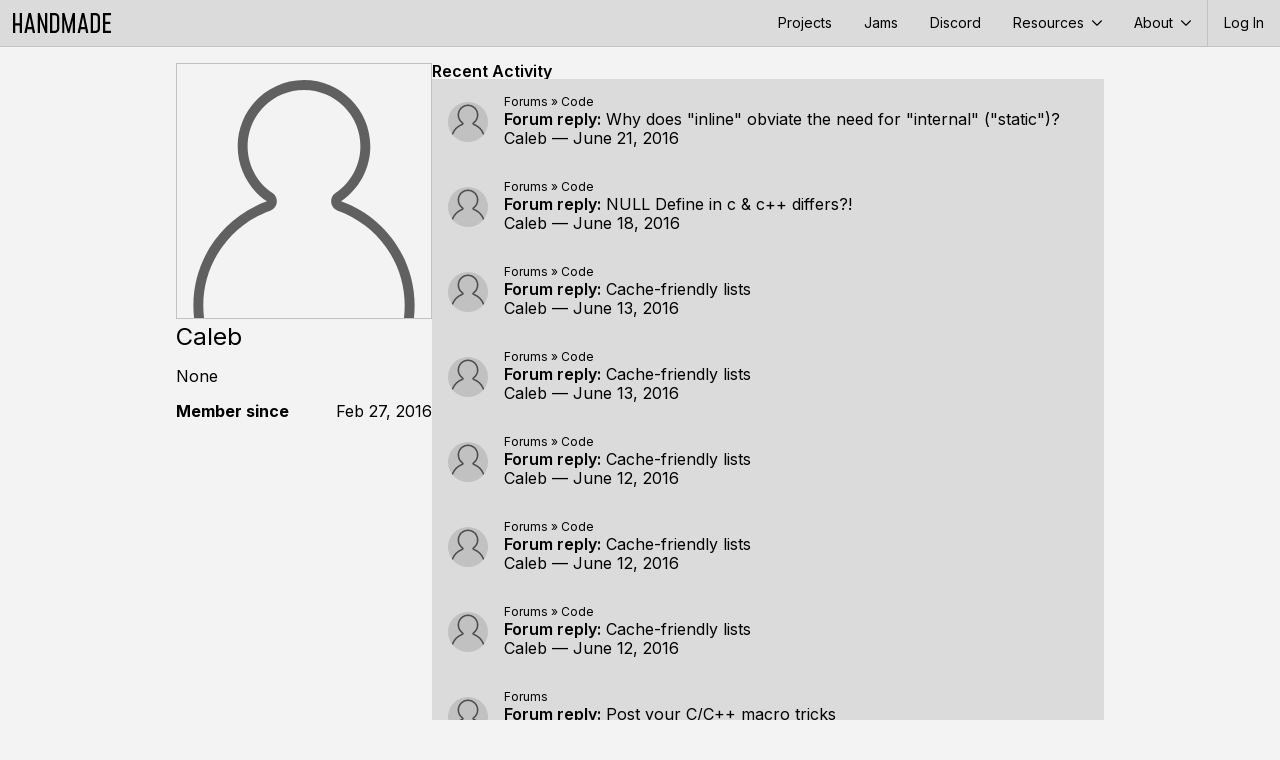

--- FILE ---
content_type: text/html; charset=utf-8
request_url: https://handmade.network/m/cubercaleb
body_size: 6815
content:

<!DOCTYPE html>
<html lang="en-US"  prefix="og: http://ogp.me/ns#">
<head>
    <meta charset="utf-8">
    <meta name="viewport" content="width=device-width, initial-scale=1">

    <link rel="icon" type="image/png" sizes="16x16" href="https://handmade.network/public/jams/learning-2024/favicon-16x16.png?v=1767661339">
    <link rel="icon" type="image/png" sizes="32x32" href="https://handmade.network/public/jams/learning-2024/favicon-32x32.png?v=1767661339">

    
    <meta property="og:title" content="Caleb" />
    <meta property="og:site_name" content="Handmade Network" />
    <meta property="og:type" content="website" />
    <meta property="og:image" content="https://handmade.network/public/logo.png" />
    
    
        <title>Caleb | Handmade Network</title>
    

	<link href="https://fonts.googleapis.com/css2?family=Inter:wght@100..900&display=swap" rel="stylesheet">
    <link href='https://fonts.googleapis.com/css?family=Fira+Mono:300,400,500,700' rel="stylesheet" type="text/css">
	<link rel="stylesheet" type="text/css" href="https://handmade.network/public/style.css?v=1767661339">
    
    

    <script src="https://handmade.network/public/js/script.js?v=1767661339"></script>

    

	
	<style>
		.led {
			aspect-ratio: 1;
			border-radius: 50%;
			border-style: solid;
			border-width: 1.5px;
			display: inline-block;
		}

		.led.yellow {
			background-color: #64501f;
			border-color: #4f3700;
		}

		.led.yellow.on {
			background-color: #fdf2d8;
			border-color: #f9ad04;
			box-shadow: 0 0 7px #ee9e06;
		}

		.admin .cover {
			background: repeating-linear-gradient( -45deg, #ff6c00, #ff6c00 12px, #000000 5px, #000000 25px );
		}
		
	</style>
	<script src="https://handmade.network/public/js/templates.js?v=1767661339"></script>

</head>

<body class="flex flex-column ">
    <div class="content-top">
        <header id="site-header" class="flex flex-row items-stretch link-normal">
    <a href="https://handmade.network" class="hmn-logo flex-shrink-0"><?xml version="1.0" encoding="UTF-8" standalone="no"?>
<!DOCTYPE svg PUBLIC "-//W3C//DTD SVG 1.1//EN" "http://www.w3.org/Graphics/SVG/1.1/DTD/svg11.dtd">
<svg width="98" height="20" viewBox="0 0 98 20" fill="currentColor" version="1.1" xmlns="http://www.w3.org/2000/svg" xmlns:xlink="http://www.w3.org/1999/xlink" xml:space="preserve" xmlns:serif="http://www.serif.com/" style="fill-rule:evenodd;clip-rule:evenodd;stroke-linejoin:round;stroke-miterlimit:2;">
    <g transform="matrix(0.529158,0,0,0.533333,-1.08345,12.8303)">
        <path d="M2.047,13.443L2.047,-24.057L6.247,-24.057L6.247,-5.007L14.997,-5.007L14.997,-24.057L19.197,-24.057L19.197,13.443L14.997,13.443L14.997,-0.807L6.247,-0.807L6.247,13.443L2.047,13.443Z" style="fill-rule:nonzero;"/>
        <path d="M35.947,-24.057L43.897,13.443L39.547,13.443L38.097,6.193L29.297,6.193L27.797,13.443L23.447,13.443L31.447,-24.057L35.947,-24.057ZM30.047,1.993L37.347,1.993L33.697,-16.557L30.047,1.993Z" style="fill-rule:nonzero;"/>
        <path d="M62.547,-24.057L66.547,-24.057L66.547,13.443L62.997,13.443L52.897,-13.107L52.897,13.443L48.897,13.443L48.897,-24.057L52.447,-24.057L62.547,2.493L62.547,-24.057Z" style="fill-rule:nonzero;"/>
        <path d="M72.047,13.443L72.047,-24.057L80.647,-24.057C83.347,-24.057 85.514,-23.207 87.147,-21.507C88.781,-19.807 89.597,-17.573 89.597,-14.807L89.597,4.193C89.597,6.96 88.781,9.193 87.147,10.893C85.514,12.593 83.347,13.443 80.647,13.443L72.047,13.443ZM76.247,9.243L80.647,9.243C82.081,9.243 83.231,8.785 84.097,7.868C84.964,6.952 85.397,5.727 85.397,4.193L85.397,-14.807C85.397,-16.34 84.964,-17.565 84.097,-18.482C83.231,-19.398 82.081,-19.857 80.647,-19.857L76.247,-19.857L76.247,9.243Z" style="fill-rule:nonzero;"/>
        <path d="M114.897,-24.057L119.097,-24.057L119.097,13.443L115.097,13.443L115.097,-10.957L108.647,13.443L105.497,13.443L99.097,-10.957L99.097,13.443L95.097,13.443L95.097,-24.057L99.297,-24.057L107.097,5.743L114.897,-24.057Z" style="fill-rule:nonzero;"/>
        <path d="M136.597,-24.057L144.547,13.443L140.197,13.443L138.747,6.193L129.947,6.193L128.447,13.443L124.097,13.443L132.097,-24.057L136.597,-24.057ZM130.697,1.993L137.997,1.993L134.347,-16.557L130.697,1.993Z" style="fill-rule:nonzero;"/>
        <path d="M149.047,13.443L149.047,-24.057L157.647,-24.057C160.347,-24.057 162.514,-23.207 164.147,-21.507C165.781,-19.807 166.597,-17.573 166.597,-14.807L166.597,4.193C166.597,6.96 165.781,9.193 164.147,10.893C162.514,12.593 160.347,13.443 157.647,13.443L149.047,13.443ZM153.247,9.243L157.647,9.243C159.081,9.243 160.231,8.785 161.097,7.868C161.964,6.952 162.397,5.727 162.397,4.193L162.397,-14.807C162.397,-16.34 161.964,-17.565 161.097,-18.482C160.231,-19.398 159.081,-19.857 157.647,-19.857L153.247,-19.857L153.247,9.243Z" style="fill-rule:nonzero;"/>
        <path d="M187.247,-24.057L187.247,-19.857L176.297,-19.857L176.297,-7.557L185.897,-7.557L185.897,-3.357L176.297,-3.357L176.297,9.243L187.247,9.243L187.247,13.443L172.097,13.443L172.097,-24.057L187.247,-24.057Z" style="fill-rule:nonzero;"/>
    </g>
</svg>
</a>
    <div class="flex-grow-1 flex-shrink-1"></div>
    <div class="header-nav lh-solid f6 dn" id="header_nav">
        <a href="https://handmade.network/projects">Projects</a>
        <a href="https://handmade.network/jams">Jams</a>
        <a href="https://discord.gg/hmn">Discord</a>
        <div class="root-item">
            <a aria-expanded="false" aria-controls="resource-submenu" class="menu-dropdown-js" href="#">
                Resources <div class="menu-chevron svgicon-lite"><svg width="10" height="10" viewBox="0 0 10 10" version="1.1" xmlns="http://www.w3.org/2000/svg" xmlns:xlink="http://www.w3.org/1999/xlink" xml:space="preserve" xmlns:serif="http://www.serif.com/" style="fill-rule:evenodd;clip-rule:evenodd;stroke-linejoin:round;stroke-miterlimit:2;">
    <g transform="matrix(3.30372e-18,0.0539539,-0.0539539,3.30372e-18,9.99997,4.04654e-05)">
        <path d="M51.707,185.343C48.966,185.343 46.214,184.299 44.114,182.194C39.92,178 39.92,171.213 44.114,167.019L118.466,92.672L44.114,18.32C39.92,14.126 39.92,7.333 44.114,3.145C48.308,-1.049 55.101,-1.049 59.294,3.145L141.228,85.079C145.422,89.273 145.422,96.066 141.228,100.254L59.294,182.193C57.201,184.293 54.454,185.343 51.707,185.343Z" style="fill-rule:nonzero;"/>
    </g>
</svg>
</div>
            </a>
            <div class="submenu" id="resource-submenu">
                <a href="https://handmade.network/podcast">Unwind</a>
                <a href="https://handmade.network/fishbowl">Fishbowls</a>
                <a href="https://handmade.network/forums">Forums</a>
                <a href="https://handmade.network/newsletter">Newsletter</a>
            </div>
        </div>
        <div class="root-item">
            <a aria-expanded="false" aria-controls="about-submenu" class="menu-dropdown-js" href="#">
                About <div class="menu-chevron svgicon-lite"><svg width="10" height="10" viewBox="0 0 10 10" version="1.1" xmlns="http://www.w3.org/2000/svg" xmlns:xlink="http://www.w3.org/1999/xlink" xml:space="preserve" xmlns:serif="http://www.serif.com/" style="fill-rule:evenodd;clip-rule:evenodd;stroke-linejoin:round;stroke-miterlimit:2;">
    <g transform="matrix(3.30372e-18,0.0539539,-0.0539539,3.30372e-18,9.99997,4.04654e-05)">
        <path d="M51.707,185.343C48.966,185.343 46.214,184.299 44.114,182.194C39.92,178 39.92,171.213 44.114,167.019L118.466,92.672L44.114,18.32C39.92,14.126 39.92,7.333 44.114,3.145C48.308,-1.049 55.101,-1.049 59.294,3.145L141.228,85.079C145.422,89.273 145.422,96.066 141.228,100.254L59.294,182.193C57.201,184.293 54.454,185.343 51.707,185.343Z" style="fill-rule:nonzero;"/>
    </g>
</svg>
</div>
            </a>
            <div class="submenu" id="about-submenu">
                <a href="https://handmade.network/manifesto">Manifesto</a>
                <a href="https://handmade.network/about">About the Team</a>
            </div>
        </div>
        
    </div>
    <div class="root-item f6 bl-ns flex items-stretch">
        <a class="db pl3 pr2 pr3-ns lh-solid flex items-center" href="https://handmade.network/login?redirect=https%3A%2F%2Fhandmade.network%2Fm%2Fcubercaleb">
            
            Log In
            
        </a>
        <a class="pl2 pr3 flex dn-ns items-center" href="#" id="mobile_menu">
            <svg width="16" height="16" viewBox="0 0 16 16" fill="currentColor" version="1.1" xmlns="http://www.w3.org/2000/svg" xmlns:xlink="http://www.w3.org/1999/xlink" xml:space="preserve" xmlns:serif="http://www.serif.com/" style="fill-rule:evenodd;clip-rule:evenodd;stroke-linejoin:round;stroke-miterlimit:2;">
    <g transform="matrix(1,0,0,1,-3,-4)">
        <path d="M3,4L21,4L21,6L3,6L3,4ZM3,11L21,11L21,13L3,13L3,11ZM3,18L21,18L21,20L3,20L3,18Z" style="fill-rule:nonzero;"/>
    </g>
</svg>

        </a>
        
    </div>
</header>




<script type="text/javascript">
    document.addEventListener("DOMContentLoaded", function() {
        const header = document.querySelector("#site-header");
        const mobileMenuButton = document.querySelector("#mobile_menu");
        
        
        {
            const rootItems = header.querySelectorAll('.root-item');
            
            function clearDropdowns() {
                for (const item of rootItems) {
                    item.classList.remove('clicked');
                }
            }
            
            function clickDropdown(el) {
                header.classList.add('clicked');
                
                if (el.classList.contains('clicked')) {
                    clearDropdowns();
                } else {
                    clearDropdowns();
                    el.classList.add('clicked');
                }
            }
            
            for (const item of rootItems) {
                if (item.querySelector('.submenu')) {
                    item.addEventListener('click', e => {
                        clickDropdown(item);
                        e.stopPropagation();
                    });
                }
            }
        }
        
        
        { 
            const dropdowns = document.querySelectorAll('.menu-dropdown-js');
            
            for(let i = 0; i < dropdowns.length; i++) {
                let dropdown = dropdowns[i];
                dropdown.addEventListener('click', e => {
                    e.preventDefault();
                    for(let j = 0; j < dropdowns.length; j++){
                        let each = dropdowns[j];
                        if(each != dropdown){
                            each.setAttribute("aria-expanded", false);
                        }
                    }
                    
                    var toSetTo = dropdown.getAttribute("aria-expanded") == "false" ? "true" : "false"; 
                    dropdown.setAttribute("aria-expanded", toSetTo);
                    console.log(dropdown);
                }); 
            }
        }

        mobileMenuButton.addEventListener("click", e => {
            e.preventDefault();
            e.stopPropagation();
            header.classList.toggle("mobile-open");
        });
    });
</script>


        
    </div>
    
	<div class="flex-grow-1">
		
<div class="mw-site pt3 center flex flex-column flex-row-l g4 g3-ns">
	<div class="
		flex-shrink-0
		mw5-l ph3 ph0-l overflow-hidden
		flex flex-column flex-row-ns items-start-ns flex-column-l items-stretch-l
	">
		<div class="w-100 w5-ns flex-shrink-0 flex justify-center items-center ba" style="aspect-ratio: 1 / 1;">
			<img alt="Caleb's Avatar" src="https://handmade.network/public/themes/light/empty-avatar.svg?v=1767661339">
		</div>
		<div class="f3 mt1 truncate">Caleb</div>
		<div class="mt3 mt0-ns mt3-l ml3-ns ml0-l flex flex-column items-start overflow-hidden">
			
				<div class="mb3">None</div>
			
			
			<div class="w-100 w-auto-ns w-100-l">
				
				

				<div class="pair flex">
					<div class="key flex-auto flex-shrink-0 mr2">Member since</div>
					<div class="value projectlink truncate">Feb 27, 2016</div>
				</div>
			</div>
		</div>
		
	</div>
    <div class="flex-grow-1 overflow-hidden flex flex-column g3">
		
        
		
			<div class="timeline-container ph3 ph0-l flex flex-column g2">
				<div class="flex flex-column g1">
					<div class="flex flex-row items-center">
						<h2 id="recent">Recent Activity</h2>
						<div class="flex-grow-1"></div>
						
					</div>
					<div class="timeline-filters f6"></div>
				</div>
				<div class="timeline">
					
						<div class="timeline-item flex flex-column pa3" data-id="7365" data-filter-title="Forums">
	

	<div class="flex items-center">
		
			<a class="flex flex-shrink-0" href="https://handmade.network/m/cubercaleb">
				<img class="avatar avatar-user mr3" src="https://handmade.network/public/themes/light/empty-avatar.svg?v=1767661339" />
			</a>
		
		
			<div class="overflow-hidden flex-grow-1 flex flex-column g1 justify-center link-normal">
				
					<div class="breadcrumbs f7">
	
		
		<a href="https://hero.handmade.network/forums">Forums</a>
	
		 » 
		<a href="https://hero.handmade.network/forums/code-discussion">Code</a>
	
</div>

				
				
					<div class="f5 lh-title nowrap truncate">
						<b class="dn di-ns">Forum reply:</b>
						<a class="" href="https://hero.handmade.network/forums/code-discussion/t/1306/p/7365">Why does &#34;inline&#34; obviate the need for &#34;internal&#34; (&#34;static&#34;)?</a>
					</div>
				
				<div class="details">
					<a class="user" href="https://handmade.network/m/cubercaleb">Caleb</a>
					&mdash; <time datetime="2016-06-21T17:47:30Z">June 21, 2016</time>
				</div>
			</div>
		
	</div>

	

	

	

	
</div>

					
						<div class="timeline-item flex flex-column pa3" data-id="7328" data-filter-title="Forums">
	

	<div class="flex items-center">
		
			<a class="flex flex-shrink-0" href="https://handmade.network/m/cubercaleb">
				<img class="avatar avatar-user mr3" src="https://handmade.network/public/themes/light/empty-avatar.svg?v=1767661339" />
			</a>
		
		
			<div class="overflow-hidden flex-grow-1 flex flex-column g1 justify-center link-normal">
				
					<div class="breadcrumbs f7">
	
		
		<a href="https://hero.handmade.network/forums">Forums</a>
	
		 » 
		<a href="https://hero.handmade.network/forums/code-discussion">Code</a>
	
</div>

				
				
					<div class="f5 lh-title nowrap truncate">
						<b class="dn di-ns">Forum reply:</b>
						<a class="" href="https://hero.handmade.network/forums/code-discussion/t/1292/p/7328">NULL Define in c &amp; c&#43;&#43; differs?!</a>
					</div>
				
				<div class="details">
					<a class="user" href="https://handmade.network/m/cubercaleb">Caleb</a>
					&mdash; <time datetime="2016-06-18T21:16:14Z">June 18, 2016</time>
				</div>
			</div>
		
	</div>

	

	

	

	
</div>

					
						<div class="timeline-item flex flex-column pa3" data-id="7258" data-filter-title="Forums">
	

	<div class="flex items-center">
		
			<a class="flex flex-shrink-0" href="https://handmade.network/m/cubercaleb">
				<img class="avatar avatar-user mr3" src="https://handmade.network/public/themes/light/empty-avatar.svg?v=1767661339" />
			</a>
		
		
			<div class="overflow-hidden flex-grow-1 flex flex-column g1 justify-center link-normal">
				
					<div class="breadcrumbs f7">
	
		
		<a href="https://hero.handmade.network/forums">Forums</a>
	
		 » 
		<a href="https://hero.handmade.network/forums/code-discussion">Code</a>
	
</div>

				
				
					<div class="f5 lh-title nowrap truncate">
						<b class="dn di-ns">Forum reply:</b>
						<a class="" href="https://hero.handmade.network/forums/code-discussion/t/1256/p/7258">Cache-friendly lists</a>
					</div>
				
				<div class="details">
					<a class="user" href="https://handmade.network/m/cubercaleb">Caleb</a>
					&mdash; <time datetime="2016-06-13T15:08:19Z">June 13, 2016</time>
				</div>
			</div>
		
	</div>

	

	

	

	
</div>

					
						<div class="timeline-item flex flex-column pa3" data-id="7257" data-filter-title="Forums">
	

	<div class="flex items-center">
		
			<a class="flex flex-shrink-0" href="https://handmade.network/m/cubercaleb">
				<img class="avatar avatar-user mr3" src="https://handmade.network/public/themes/light/empty-avatar.svg?v=1767661339" />
			</a>
		
		
			<div class="overflow-hidden flex-grow-1 flex flex-column g1 justify-center link-normal">
				
					<div class="breadcrumbs f7">
	
		
		<a href="https://hero.handmade.network/forums">Forums</a>
	
		 » 
		<a href="https://hero.handmade.network/forums/code-discussion">Code</a>
	
</div>

				
				
					<div class="f5 lh-title nowrap truncate">
						<b class="dn di-ns">Forum reply:</b>
						<a class="" href="https://hero.handmade.network/forums/code-discussion/t/1256/p/7257">Cache-friendly lists</a>
					</div>
				
				<div class="details">
					<a class="user" href="https://handmade.network/m/cubercaleb">Caleb</a>
					&mdash; <time datetime="2016-06-13T15:05:58Z">June 13, 2016</time>
				</div>
			</div>
		
	</div>

	

	

	

	
</div>

					
						<div class="timeline-item flex flex-column pa3" data-id="7250" data-filter-title="Forums">
	

	<div class="flex items-center">
		
			<a class="flex flex-shrink-0" href="https://handmade.network/m/cubercaleb">
				<img class="avatar avatar-user mr3" src="https://handmade.network/public/themes/light/empty-avatar.svg?v=1767661339" />
			</a>
		
		
			<div class="overflow-hidden flex-grow-1 flex flex-column g1 justify-center link-normal">
				
					<div class="breadcrumbs f7">
	
		
		<a href="https://hero.handmade.network/forums">Forums</a>
	
		 » 
		<a href="https://hero.handmade.network/forums/code-discussion">Code</a>
	
</div>

				
				
					<div class="f5 lh-title nowrap truncate">
						<b class="dn di-ns">Forum reply:</b>
						<a class="" href="https://hero.handmade.network/forums/code-discussion/t/1256/p/7250">Cache-friendly lists</a>
					</div>
				
				<div class="details">
					<a class="user" href="https://handmade.network/m/cubercaleb">Caleb</a>
					&mdash; <time datetime="2016-06-12T22:51:48Z">June 12, 2016</time>
				</div>
			</div>
		
	</div>

	

	

	

	
</div>

					
						<div class="timeline-item flex flex-column pa3" data-id="7248" data-filter-title="Forums">
	

	<div class="flex items-center">
		
			<a class="flex flex-shrink-0" href="https://handmade.network/m/cubercaleb">
				<img class="avatar avatar-user mr3" src="https://handmade.network/public/themes/light/empty-avatar.svg?v=1767661339" />
			</a>
		
		
			<div class="overflow-hidden flex-grow-1 flex flex-column g1 justify-center link-normal">
				
					<div class="breadcrumbs f7">
	
		
		<a href="https://hero.handmade.network/forums">Forums</a>
	
		 » 
		<a href="https://hero.handmade.network/forums/code-discussion">Code</a>
	
</div>

				
				
					<div class="f5 lh-title nowrap truncate">
						<b class="dn di-ns">Forum reply:</b>
						<a class="" href="https://hero.handmade.network/forums/code-discussion/t/1256/p/7248">Cache-friendly lists</a>
					</div>
				
				<div class="details">
					<a class="user" href="https://handmade.network/m/cubercaleb">Caleb</a>
					&mdash; <time datetime="2016-06-12T22:04:26Z">June 12, 2016</time>
				</div>
			</div>
		
	</div>

	

	

	

	
</div>

					
						<div class="timeline-item flex flex-column pa3" data-id="7245" data-filter-title="Forums">
	

	<div class="flex items-center">
		
			<a class="flex flex-shrink-0" href="https://handmade.network/m/cubercaleb">
				<img class="avatar avatar-user mr3" src="https://handmade.network/public/themes/light/empty-avatar.svg?v=1767661339" />
			</a>
		
		
			<div class="overflow-hidden flex-grow-1 flex flex-column g1 justify-center link-normal">
				
					<div class="breadcrumbs f7">
	
		
		<a href="https://hero.handmade.network/forums">Forums</a>
	
		 » 
		<a href="https://hero.handmade.network/forums/code-discussion">Code</a>
	
</div>

				
				
					<div class="f5 lh-title nowrap truncate">
						<b class="dn di-ns">Forum reply:</b>
						<a class="" href="https://hero.handmade.network/forums/code-discussion/t/1256/p/7245">Cache-friendly lists</a>
					</div>
				
				<div class="details">
					<a class="user" href="https://handmade.network/m/cubercaleb">Caleb</a>
					&mdash; <time datetime="2016-06-12T15:22:09Z">June 12, 2016</time>
				</div>
			</div>
		
	</div>

	

	

	

	
</div>

					
						<div class="timeline-item flex flex-column pa3" data-id="7240" data-filter-title="Forums">
	

	<div class="flex items-center">
		
			<a class="flex flex-shrink-0" href="https://handmade.network/m/cubercaleb">
				<img class="avatar avatar-user mr3" src="https://handmade.network/public/themes/light/empty-avatar.svg?v=1767661339" />
			</a>
		
		
			<div class="overflow-hidden flex-grow-1 flex flex-column g1 justify-center link-normal">
				
					<div class="breadcrumbs f7">
	
		
		<a href="https://handmade.network/forums">Forums</a>
	
</div>

				
				
					<div class="f5 lh-title nowrap truncate">
						<b class="dn di-ns">Forum reply:</b>
						<a class="" href="https://handmade.network/forums/t/1273/p/7240">Post your C/C&#43;&#43; macro tricks</a>
					</div>
				
				<div class="details">
					<a class="user" href="https://handmade.network/m/cubercaleb">Caleb</a>
					&mdash; <time datetime="2016-06-11T13:05:07Z">June 11, 2016</time>
				</div>
			</div>
		
	</div>

	

	

	

	
</div>

					
						<div class="timeline-item flex flex-column pa3" data-id="7229" data-filter-title="Forums">
	

	<div class="flex items-center">
		
			<a class="flex flex-shrink-0" href="https://handmade.network/m/cubercaleb">
				<img class="avatar avatar-user mr3" src="https://handmade.network/public/themes/light/empty-avatar.svg?v=1767661339" />
			</a>
		
		
			<div class="overflow-hidden flex-grow-1 flex flex-column g1 justify-center link-normal">
				
					<div class="breadcrumbs f7">
	
		
		<a href="https://handmade.network/forums">Forums</a>
	
</div>

				
				
					<div class="f5 lh-title nowrap truncate">
						<b class="dn di-ns">Forum reply:</b>
						<a class="" href="https://handmade.network/forums/t/1273/p/7229">Post your C/C&#43;&#43; macro tricks</a>
					</div>
				
				<div class="details">
					<a class="user" href="https://handmade.network/m/cubercaleb">Caleb</a>
					&mdash; <time datetime="2016-06-11T01:00:59Z">June 11, 2016</time>
				</div>
			</div>
		
	</div>

	

	

	

	
</div>

					
						<div class="timeline-item flex flex-column pa3" data-id="7224" data-filter-title="Forums">
	

	<div class="flex items-center">
		
			<a class="flex flex-shrink-0" href="https://handmade.network/m/cubercaleb">
				<img class="avatar avatar-user mr3" src="https://handmade.network/public/themes/light/empty-avatar.svg?v=1767661339" />
			</a>
		
		
			<div class="overflow-hidden flex-grow-1 flex flex-column g1 justify-center link-normal">
				
					<div class="breadcrumbs f7">
	
		
		<a href="https://handmade.network/forums">Forums</a>
	
</div>

				
				
					<div class="f5 lh-title nowrap truncate">
						<b class="dn di-ns">Forum reply:</b>
						<a class="" href="https://handmade.network/forums/t/1273/p/7224">Post your C/C&#43;&#43; macro tricks</a>
					</div>
				
				<div class="details">
					<a class="user" href="https://handmade.network/m/cubercaleb">Caleb</a>
					&mdash; <time datetime="2016-06-10T19:22:53Z">June 10, 2016</time>
				</div>
			</div>
		
	</div>

	

	

	

	
</div>

					
						<div class="timeline-item flex flex-column pa3" data-id="5995" data-filter-title="Forums">
	

	<div class="flex items-center">
		
			<a class="flex flex-shrink-0" href="https://handmade.network/m/cubercaleb">
				<img class="avatar avatar-user mr3" src="https://handmade.network/public/themes/light/empty-avatar.svg?v=1767661339" />
			</a>
		
		
			<div class="overflow-hidden flex-grow-1 flex flex-column g1 justify-center link-normal">
				
					<div class="breadcrumbs f7">
	
		
		<a href="https://hero.handmade.network/forums">Forums</a>
	
		 » 
		<a href="https://hero.handmade.network/forums/code-discussion">Code</a>
	
</div>

				
				
					<div class="f5 lh-title nowrap truncate">
						<b class="dn di-ns">Forum reply:</b>
						<a class="" href="https://hero.handmade.network/forums/code-discussion/t/1056/p/5995">How to convert (format) double to string?</a>
					</div>
				
				<div class="details">
					<a class="user" href="https://handmade.network/m/cubercaleb">Caleb</a>
					&mdash; <time datetime="2016-02-28T17:15:23Z">February 28, 2016</time>
				</div>
			</div>
		
	</div>

	

	

	

	
</div>

					
						<div class="timeline-item flex flex-column pa3" data-id="5983" data-filter-title="Forums">
	

	<div class="flex items-center">
		
			<a class="flex flex-shrink-0" href="https://handmade.network/m/cubercaleb">
				<img class="avatar avatar-user mr3" src="https://handmade.network/public/themes/light/empty-avatar.svg?v=1767661339" />
			</a>
		
		
			<div class="overflow-hidden flex-grow-1 flex flex-column g1 justify-center link-normal">
				
					<div class="breadcrumbs f7">
	
		
		<a href="https://hero.handmade.network/forums">Forums</a>
	
		 » 
		<a href="https://hero.handmade.network/forums/code-discussion">Code</a>
	
</div>

				
				
					<div class="f5 lh-title nowrap truncate">
						<b class="dn di-ns">Forum reply:</b>
						<a class="" href="https://hero.handmade.network/forums/code-discussion/t/932/p/5983">Visual Studio 2015 Update 1 &#43; clang</a>
					</div>
				
				<div class="details">
					<a class="user" href="https://handmade.network/m/cubercaleb">Caleb</a>
					&mdash; <time datetime="2016-02-27T15:57:43Z">February 27, 2016</time>
				</div>
			</div>
		
	</div>

	

	

	

	
</div>

					
				</div>
			</div>
		
	</div>
</div>


<script>
	const filterTitles = [];
	for (const item of document.querySelectorAll('.timeline-item')) {
		const title = item.getAttribute('data-filter-title');
		if (title && !filterTitles.includes(title)) {
			filterTitles.push(title);
		}
	}
	filterTitles.sort();

	function itemsForFilterTitle(title) {
		return document.querySelectorAll(`.timeline-item[data-filter-title="${title}"]`);
	}

	const filters = document.querySelector('.timeline-filters');

	for (const title of filterTitles) {
		const container = document.createElement("div");
		container.className = "dib filter mr2";

		const id = `timeline-checkbox-${title.replaceAll(/\s/g, '-')}`;

		const input = document.createElement("input");
		input.className = "v-mid mr1";
		input.type = "checkbox";
		input.id = id;
		input.checked = true;
		input.addEventListener("change", e => {
			for (const item of itemsForFilterTitle(title)) {
				if (e.target.checked) {
					item.style.removeProperty("display");
				} else {
					item.style.setProperty("display", "none")
				}
			}
		});
		container.appendChild(input);

		const label = document.createElement("label");
		label.className = "v-mid";
		label.htmlFor = id;
		label.innerText = `${title} (${itemsForFilterTitle(title).length})`;
		container.appendChild(label);

		filters.appendChild(container);
	}
</script>

	</div>
    <footer>
    <div class="mv5 h3 fill-current link-normal">
        <a href="https://handmade.network"><?xml version="1.0" encoding="UTF-8" standalone="no"?>
<!DOCTYPE svg PUBLIC "-//W3C//DTD SVG 1.1//EN" "http://www.w3.org/Graphics/SVG/1.1/DTD/svg11.dtd">
<svg width="100%" height="100%" viewBox="0 0 2000 629" version="1.1" xmlns="http://www.w3.org/2000/svg" xmlns:xlink="http://www.w3.org/1999/xlink" xml:space="preserve" xmlns:serif="http://www.serif.com/" style="fill-rule:evenodd;clip-rule:evenodd;stroke-linejoin:round;stroke-miterlimit:2;">
    <g id="Wires" transform="matrix(26.3259,0,0,26.3259,-5070.03,-5340.32)">
        <g transform="matrix(1,0,0,-1,-0.808418,430.006)">
            <path d="M194.555,216.234C193.915,216.234 193.396,215.714 193.396,215.074C193.396,214.434 193.915,213.915 194.555,213.915C195.195,213.915 195.715,214.434 195.715,215.074C195.715,215.714 195.195,216.234 194.555,216.234ZM194.555,215.461C194.768,215.461 194.942,215.288 194.942,215.074C194.942,214.861 194.768,214.688 194.555,214.688C194.342,214.688 194.169,214.861 194.169,215.074C194.169,215.288 194.342,215.461 194.555,215.461Z"/>
        </g>
        <g transform="matrix(1,0,0,-1,-0.808418,430.006)">
            <path d="M195.328,214.688L201.366,214.688C201.579,214.688 201.753,214.861 201.753,215.074C201.753,215.288 201.579,215.461 201.366,215.461L195.328,215.461C195.115,215.461 194.942,215.288 194.942,215.074C194.942,214.861 195.115,214.688 195.328,214.688Z"/>
        </g>
        <g transform="matrix(-1,0,0,-1,461.953,430.006)">
            <path d="M194.555,213.915C193.915,213.915 193.396,214.434 193.396,215.074C193.396,215.714 193.915,216.234 194.555,216.234C195.195,216.234 195.715,215.714 195.715,215.074C195.715,214.434 195.195,213.915 194.555,213.915ZM194.555,214.688C194.768,214.688 194.942,214.861 194.942,215.074C194.942,215.288 194.768,215.461 194.555,215.461C194.342,215.461 194.169,215.288 194.169,215.074C194.169,214.861 194.342,214.688 194.555,214.688Z"/>
        </g>
        <g transform="matrix(-1,0,0,-1,461.953,430.006)">
            <path d="M195.328,215.461L201.366,215.461C201.579,215.461 201.753,215.288 201.753,215.074C201.753,214.861 201.579,214.688 201.366,214.688L195.328,214.688C195.115,214.688 194.942,214.861 194.942,215.074C194.942,215.288 195.115,215.461 195.328,215.461Z"/>
        </g>
        <g transform="matrix(1,0,0,-1,0.0431238,430.006)">
            <path d="M200.241,214.801L201.383,213.66L201.929,214.206L200.788,215.348L200.241,214.801Z"/>
        </g>
        <g transform="matrix(1,0,0,-1,58.9314,428.865)">
            <path d="M200.241,214.801L201.383,213.66L201.929,214.206L200.788,215.348L200.241,214.801Z"/>
        </g>
        <g transform="matrix(1,0,0,-1,1.04312,431.006)">
            <path d="M205.56,209.482L207.365,207.677L207.912,208.223L206.107,210.029L205.56,209.482Z"/>
        </g>
        <g transform="matrix(1,0,0,-1,1.04312,431.006)">
            <path d="M229.737,206.754C229.436,207.055 228.946,207.055 228.644,206.754C228.342,206.452 228.342,205.962 228.644,205.66C228.946,205.359 229.436,205.359 229.737,205.66C230.039,205.962 230.039,206.452 229.737,206.754ZM229.192,206.208L229.191,206.207L229.192,206.208Z"/>
        </g>
        <g transform="matrix(1,0,0,-1,1.04312,431.006)">
            <path d="M207.639,207.564L227.288,207.564C227.288,207.564 228.644,206.207 228.644,206.207C228.795,206.056 229.04,206.056 229.191,206.207C229.342,206.358 229.342,206.603 229.191,206.754C228.534,207.411 227.721,208.223 227.721,208.223C227.648,208.296 227.55,208.337 227.448,208.337L207.639,208.337C207.425,208.337 207.252,208.163 207.252,207.95C207.252,207.737 207.425,207.564 207.639,207.564Z"/>
        </g>
        <g transform="matrix(1,0,0,-1,1.04312,431.006)">
            <path d="M230.737,207.564L251.13,207.564C251.233,207.564 251.331,207.604 251.403,207.677L253.209,209.482L252.662,210.029L250.97,208.337C250.97,208.337 230.737,208.337 230.737,208.337L230.737,207.564Z"/>
        </g>
        <g transform="matrix(-1,0,0,1,459.812,-1.40971)">
            <path d="M205.56,209.482L207.365,207.677L207.912,208.223L206.107,210.029L205.56,209.482Z"/>
        </g>
        <g transform="matrix(-1,0,0,1,459.812,-1.40971)">
            <path d="M229.737,206.754C229.436,207.055 228.946,207.055 228.644,206.754C228.342,206.452 228.342,205.962 228.644,205.66C228.946,205.359 229.436,205.359 229.737,205.66C230.039,205.962 230.039,206.452 229.737,206.754L229.737,206.754Z"/>
        </g>
        <g transform="matrix(-1,0,0,1,459.812,-1.40971)">
            <path d="M207.639,207.564L227.288,207.564C227.288,207.564 228.644,206.207 228.644,206.207C228.795,206.056 229.04,206.056 229.191,206.207C229.342,206.358 229.342,206.603 229.191,206.754C228.534,207.411 227.721,208.223 227.721,208.223C227.648,208.296 227.55,208.337 227.448,208.337L207.639,208.337C207.425,208.337 207.252,208.163 207.252,207.95C207.252,207.737 207.425,207.564 207.639,207.564Z"/>
        </g>
        <g transform="matrix(-1,0,0,1,459.812,-1.40971)">
            <path d="M230.737,207.564L251.13,207.564C251.233,207.564 251.331,207.604 251.403,207.677L253.209,209.482L252.662,210.029L250.97,208.337C250.97,208.337 230.737,208.337 230.737,208.337L230.737,207.564Z"/>
        </g>
        <g transform="matrix(-1,0,0,-1,469.812,412.749)">
            <path d="M240.737,208.337L250.97,208.337C250.97,208.337 251.662,209.029 251.662,209.029L252.209,208.482L251.403,207.677C251.331,207.604 251.233,207.564 251.13,207.564L240.737,207.564L240.737,208.337Z"/>
        </g>
        <g transform="matrix(1,0,0,-1,-36.8607,412.749)">
            <path d="M243.737,207.564L251.13,207.564C251.233,207.564 251.331,207.604 251.403,207.677L252.209,208.482L251.662,209.029L250.97,208.337C250.97,208.337 243.737,208.337 243.737,208.337L243.737,207.564Z"/>
        </g>
        <g transform="matrix(1,0,0,-1,-31.3696,432.749)">
            <path d="M242.737,207.564L251.13,207.564C251.233,207.564 251.331,207.604 251.403,207.677L253.209,209.482L252.662,210.029L250.97,208.337C250.97,208.337 242.737,208.337 242.737,208.337L242.737,207.564Z"/>
        </g>
        <g transform="matrix(-1,0,0,-1,487.321,432.821)">
            <path d="M242.737,208.337L250.97,208.337C250.97,208.337 252.662,210.029 252.662,210.029L253.209,209.482L251.403,207.677C251.331,207.604 251.233,207.564 251.13,207.564L242.737,207.564L242.737,208.337Z"/>
        </g>
        <g transform="matrix(-1,0,0,1,492.867,-3.15102)">
            <path d="M242.737,207.564L251.13,207.564C251.233,207.564 251.331,207.604 251.403,207.677L253.209,209.482L252.662,210.029L250.97,208.337C249.81,208.337 242.737,208.337 242.737,208.337L242.737,207.564Z"/>
        </g>
        <g transform="matrix(1,0,0,1,-9.29379,0)">
            <path d="M216.233,225.892L217.326,224.799L216.233,223.706L215.139,224.799L216.233,225.892Z"/>
        </g>
        <g transform="matrix(1,0,0,1,-9.29379,0)">
            <path d="M217.702,222.783C217.702,222.783 216.89,223.595 216.233,224.252L216.779,224.799C217.436,224.142 218.249,223.329 218.249,223.329L217.702,222.783Z"/>
        </g>
    </g>
    <g id="Name" transform="matrix(26.3259,0,0,26.3259,-5177.33,-4754.86)">
        <path d="M213.538,196.869L213.538,188.32L214.496,188.32L214.496,192.663L216.491,192.663L216.491,188.32L217.448,188.32L217.448,196.869L216.491,196.869L216.491,193.62L214.496,193.62L214.496,196.869L213.538,196.869Z" style="fill-rule:nonzero;"/>
        <path d="M221.267,188.32L223.079,196.869L222.087,196.869L221.757,195.216L219.751,195.216L219.409,196.869L218.417,196.869L220.241,188.32L221.267,188.32ZM219.922,194.258L221.586,194.258L220.754,190.03L219.922,194.258Z" style="fill-rule:nonzero;"/>
        <path d="M227.331,188.32L228.242,188.32L228.242,196.869L227.433,196.869L225.131,190.816L225.131,196.869L224.219,196.869L224.219,188.32L225.028,188.32L227.331,194.372L227.331,188.32Z" style="fill-rule:nonzero;"/>
        <path d="M229.496,196.869L229.496,188.32L231.457,188.32C232.072,188.32 232.566,188.514 232.939,188.901C233.311,189.289 233.497,189.798 233.497,190.429L233.497,194.76C233.497,195.391 233.311,195.9 232.939,196.287C232.566,196.675 232.072,196.869 231.457,196.869L229.496,196.869ZM230.454,195.911L231.457,195.911C231.784,195.911 232.046,195.807 232.243,195.598C232.441,195.389 232.54,195.11 232.54,194.76L232.54,190.429C232.54,190.079 232.441,189.8 232.243,189.591C232.046,189.382 231.784,189.277 231.457,189.277L230.454,189.277L230.454,195.911Z" style="fill-rule:nonzero;"/>
        <g transform="matrix(1,0,0,1,0,0.0379854)">
            <path d="M239.265,188.32L240.222,188.32L240.222,196.869L239.31,196.869L239.31,191.306L237.84,196.869L237.122,196.869L235.663,191.306L235.663,196.869L234.751,196.869L234.751,188.32L235.708,188.32L237.487,195.113L239.265,188.32Z" style="fill-rule:nonzero;"/>
        </g>
        <path d="M244.212,188.32L246.024,196.869L245.032,196.869L244.702,195.216L242.696,195.216L242.354,196.869L241.362,196.869L243.186,188.32L244.212,188.32ZM242.867,194.258L244.531,194.258L243.699,190.03L242.867,194.258Z" style="fill-rule:nonzero;"/>
        <path d="M247.05,196.869L247.05,188.32L249.01,188.32C249.626,188.32 250.12,188.514 250.492,188.901C250.864,189.289 251.051,189.798 251.051,190.429L251.051,194.76C251.051,195.391 250.864,195.9 250.492,196.287C250.12,196.675 249.626,196.869 249.01,196.869L247.05,196.869ZM248.007,195.911L249.01,195.911C249.337,195.911 249.599,195.807 249.797,195.598C249.994,195.389 250.093,195.11 250.093,194.76L250.093,190.429C250.093,190.079 249.994,189.8 249.797,189.591C249.599,189.382 249.337,189.277 249.01,189.277L248.007,189.277L248.007,195.911Z" style="fill-rule:nonzero;"/>
        <g transform="matrix(1,0,0,1,0,0.0379854)">
            <path d="M255.758,188.32L255.758,189.277L253.262,189.277L253.262,192.081L255.45,192.081L255.45,193.039L253.262,193.039L253.262,195.911L255.758,195.911L255.758,196.869L252.304,196.869L252.304,188.32L255.758,188.32Z" style="fill-rule:nonzero;"/>
        </g>
    </g>
</svg>
</a>
    </div>
</footer>

<script defer src="https://static.cloudflareinsights.com/beacon.min.js/vcd15cbe7772f49c399c6a5babf22c1241717689176015" integrity="sha512-ZpsOmlRQV6y907TI0dKBHq9Md29nnaEIPlkf84rnaERnq6zvWvPUqr2ft8M1aS28oN72PdrCzSjY4U6VaAw1EQ==" data-cf-beacon='{"version":"2024.11.0","token":"59d10c8793104e438555907b7b303d8e","r":1,"server_timing":{"name":{"cfCacheStatus":true,"cfEdge":true,"cfExtPri":true,"cfL4":true,"cfOrigin":true,"cfSpeedBrain":true},"location_startswith":null}}' crossorigin="anonymous"></script>
</body>

</html>





